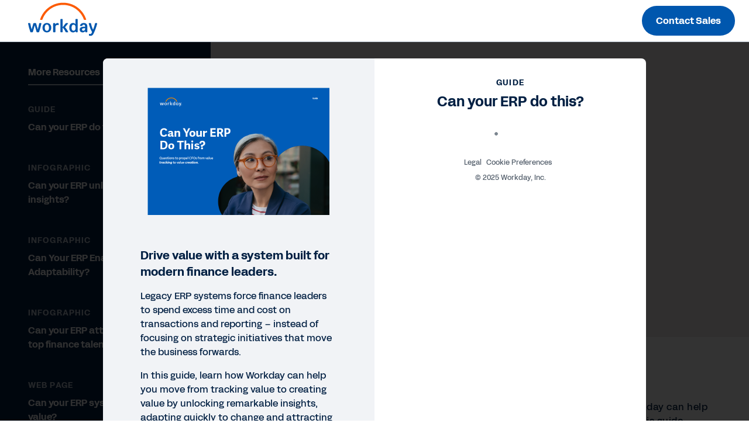

--- FILE ---
content_type: application/javascript; charset=utf-8
request_url: https://info.workday.com/index.php/form/getForm?munchkinId=078-WHZ-188&form=17367&url=https%3A%2F%2Fforms.workday.com%2Fen-gb%2Fother%2Fcan-your-erp-do-this-value-guide%2Fform.html&callback=jQuery37105962016988870691_1762238787735&_=1762238787736
body_size: 6884
content:
jQuery37105962016988870691_1762238787735({"Id":17367,"Vid":17367,"Status":"approved","Name":"en-gb Asset","Description":"6\/13\/25 - Moved email to first field for zoominfo formcomplete","Layout":"left","GutterWidth":5,"OffsetWidth":5,"HasTwoButtons":true,"SubmitLabel":"Submit","ResetLabel":"Clear","ButtonLocation":"110","LabelWidth":100,"FieldWidth":150,"ToolTipType":"none","FontFamily":"inherit","FontSize":"13px","FontColor":"#333","FontUrl":null,"LineMargin":5,"ProcessorVersion":2,"CreatedByUserid":null,"ProcessOptions":{"language":"English (uk)","locale":"en_GB","profiling":{"isEnabled":false,"numberOfProfilingFields":3,"alwaysShowFields":[]},"socialSignOn":{"isEnabled":false,"enabledNetworks":[],"cfId":null,"codeSnippet":null},"knownLead":{"type":"form","template":""}},"EnableDeferredMode":0,"EnableCaptcha":0,"EnableGlobalFormValidationRule":1,"ButtonType":null,"ButtonImageUrl":null,"ButtonText":null,"ButtonSubmissionText":"Please Wait","ButtonStyle":{"id":14,"className":"mktoNative","css":"","buttonColor":null},"ThemeStyle":{"id":3,"displayOrder":7,"name":"Plain","backgroundColor":"#FFF","layout":"left","fontFamily":"inherit","fontSize":"13px","fontColor":"#333","offsetWidth":5,"gutterWidth":5,"labelWidth":100,"fieldWidth":150,"lineMargin":5,"useBackgroundColorOnPreview":false,"css":".mktoForm fieldset.mkt3-formEditorFieldContainer{border: solid 1px gray;}.mktoForm fieldset.mkt3-formEditorFieldContainer legend{padding:0 1em;}","href":"css\/forms2-theme-plain.css","buttonStyleId":14},"ThemeStyleOverride":"\/* Add your custom CSS below *\/\n","LiveStreamSettings":null,"rows":[[{"Id":768356,"Name":"Email","IsRequired":true,"Datatype":"email","Maxlength":255,"InputLabel":"Business email","InputInitialValue":"","InputSourceChannel":"constant","InputSourceSelector":"constant","VisibleRows":0,"ValidationMessage":"Must be valid email. \u003Cspan class='mktoErrorDetail'\u003Eexample@yourdomain.com\u003C\/span\u003E","VisibilityRule":{"defaultVisibility":"hide","rules":[{"subjectField":"formStep","fieldLabel":"Form Step","operator":"equal","values":["step1_default"],"altLabel":"Business email"},{"subjectField":"formStep","fieldLabel":"Form Step","operator":"equal","values":["stepx"],"altLabel":"Business email"}]},"DisablePrefill":true}],[{"Id":768394,"Name":"HtmlText_2025-08-15T18:59:08.520Z","Datatype":"htmltext","InputInitialValue":"","LabelWidth":255,"ProfilingFieldNumber":0,"Htmltext":"\u003Cdiv id=\"digitalIDPrompt\"\u003EIt looks like you already have a Workday Digital ID account. Would you like to \u003Ca href=\"#\" target=\"_blank\"\u003Esign in\u003C\/a\u003E for quicker access?\u003C\/div\u003E","VisibilityRule":{"defaultVisibility":"hide","rules":[{"subjectField":"formStep","fieldLabel":"Form Step","operator":"equal","values":["step1_default"],"altLabel":null}]},"IsLabelToLeft":true}],[{"Id":768354,"Name":"FirstName","IsRequired":true,"Datatype":"string","Maxlength":100,"InputLabel":"First name","InputInitialValue":"","InputSourceChannel":"constant","InputSourceSelector":"constant","VisibleRows":0,"ValidationMessage":"This field is required.","VisibilityRule":{"defaultVisibility":"hide","rules":[{"subjectField":"formStep","fieldLabel":"Form Step","operator":"equal","values":["step1_default"],"altLabel":"First name"},{"subjectField":"formStep","fieldLabel":"Form Step","operator":"equal","values":["stepx"],"altLabel":"First name"}]},"DisablePrefill":true}],[{"Id":768355,"Name":"LastName","IsRequired":true,"Datatype":"string","Maxlength":100,"InputLabel":"Last name","InputInitialValue":"","InputSourceChannel":"constant","InputSourceSelector":"constant","VisibleRows":0,"ValidationMessage":"This field is required.","VisibilityRule":{"defaultVisibility":"hide","rules":[{"subjectField":"formStep","fieldLabel":"Form Step","operator":"equal","values":["step1_default"],"altLabel":"Last name"},{"subjectField":"formStep","fieldLabel":"Form Step","operator":"equal","values":["stepx"],"altLabel":"Last name"}]},"DisablePrefill":true}],[{"Id":768382,"Name":"formCountry","IsRequired":true,"Datatype":"picklist","Maxlength":255,"PicklistValues":[{"label":"-- Select country\/territory --","value":"","selected":true,"isDefault":true},{"label":"Afghanistan","value":"AF"},{"label":"Aland Islands","value":"AX"},{"label":"Albania","value":"AL"},{"label":"Algeria","value":"DZ"},{"label":"Andorra","value":"AD"},{"label":"Angola","value":"AO"},{"label":"Anguilla","value":"AI"},{"label":"Antarctica","value":"AQ"},{"label":"Antigua and Barbuda","value":"AG"},{"label":"Argentina","value":"AR"},{"label":"Armenia","value":"AM"},{"label":"Aruba","value":"AW"},{"label":"Australia","value":"AU"},{"label":"Austria","value":"AT"},{"label":"Azerbaijan","value":"AZ"},{"label":"Bahamas","value":"BS"},{"label":"Bahrain","value":"BH"},{"label":"Bangladesh","value":"BD"},{"label":"Barbados","value":"BB"},{"label":"Belarus","value":"BY"},{"label":"Belgium","value":"BE"},{"label":"Belize","value":"BZ"},{"label":"Benin","value":"BJ"},{"label":"Bermuda","value":"BM"},{"label":"Bhutan","value":"BT"},{"label":"Bolivarian Republic of Venezuela","value":"VE"},{"label":"Bonaire, Sint Eustatius and Saba","value":"BQ"},{"label":"Bosnia and Herzegovina","value":"BA"},{"label":"Botswana","value":"BW"},{"label":"Bouvet Island","value":"BV"},{"label":"Brazil","value":"BR"},{"label":"British Indian Ocean Territory","value":"IO"},{"label":"British Virgin Islands","value":"VG"},{"label":"Brunei Darussalam","value":"BN"},{"label":"Bulgaria","value":"BG"},{"label":"Burkina Faso","value":"BF"},{"label":"Burundi","value":"BI"},{"label":"Cambodia","value":"KH"},{"label":"Cameroon","value":"CM"},{"label":"Canada","value":"CA"},{"label":"Cape Verde","value":"CV"},{"label":"Cayman Islands","value":"KY"},{"label":"Central African Republic","value":"CF"},{"label":"Chad","value":"TD"},{"label":"Chile","value":"CL"},{"label":"China","value":"CN"},{"label":"Christmas Island","value":"CX"},{"label":"Cocos (Keeling) Islands","value":"CC"},{"label":"Colombia","value":"CO"},{"label":"Comoros","value":"KM"},{"label":"Congo, the Democratic Republic of the","value":"CD"},{"label":"Congo","value":"CG"},{"label":"Cook Islands","value":"CK"},{"label":"Costa Rica","value":"CR"},{"label":"Cote d\u2019Ivoire","value":"CI"},{"label":"Croatia","value":"HR"},{"label":"Cuba","value":"CU"},{"label":"Cura\u00e7ao","value":"CW"},{"label":"Cyprus","value":"CY"},{"label":"Czech Republic","value":"CZ"},{"label":"Democratic People's Republic of Korea","value":"KP"},{"label":"Denmark","value":"DK"},{"label":"Djibouti","value":"DJ"},{"label":"Dominica","value":"DM"},{"label":"Dominican Republic","value":"DO"},{"label":"Ecuador","value":"EC"},{"label":"Egypt","value":"EG"},{"label":"El Salvador","value":"SV"},{"label":"Equatorial Guinea","value":"GQ"},{"label":"Eritrea","value":"ER"},{"label":"Estonia","value":"EE"},{"label":"Ethiopia","value":"ET"},{"label":"Falkland Islands (Malvinas)","value":"FK"},{"label":"Faroe Islands","value":"FO"},{"label":"Fiji","value":"FJ"},{"label":"Finland","value":"FI"},{"label":"France","value":"FR"},{"label":"French Guiana","value":"GF"},{"label":"French Polynesia","value":"PF"},{"label":"French Southern Territories","value":"TF"},{"label":"Gabon","value":"GA"},{"label":"Gambia","value":"GM"},{"label":"Georgia","value":"GE"},{"label":"Germany","value":"DE"},{"label":"Ghana","value":"GH"},{"label":"Gibraltar","value":"GI"},{"label":"Greece","value":"GR"},{"label":"Greenland","value":"GL"},{"label":"Grenada","value":"GD"},{"label":"Guadeloupe","value":"GP"},{"label":"Guatemala","value":"GT"},{"label":"Guernsey","value":"GG"},{"label":"Guinea-Bissau","value":"GW"},{"label":"Guinea","value":"GN"},{"label":"Guyana","value":"GY"},{"label":"Haiti","value":"HT"},{"label":"Heard Island and McDonald Islands","value":"HM"},{"label":"Holy See (Vatican City State)","value":"VA"},{"label":"Honduras","value":"HN"},{"label":"Hong Kong","value":"HK"},{"label":"Hungary","value":"HU"},{"label":"Iceland","value":"IS"},{"label":"India","value":"IN"},{"label":"Indonesia","value":"ID"},{"label":"Iraq","value":"IQ"},{"label":"Ireland","value":"IE"},{"label":"Islamic Republic of Iran","value":"IR"},{"label":"Isle of Man","value":"IM"},{"label":"Israel","value":"IL"},{"label":"Italy","value":"IT"},{"label":"Jamaica","value":"JM"},{"label":"Japan","value":"JP"},{"label":"Jersey","value":"JE"},{"label":"Jordan","value":"JO"},{"label":"Kazakhstan","value":"KZ"},{"label":"Kenya","value":"KE"},{"label":"Kiribati","value":"KI"},{"label":"Kuwait","value":"KW"},{"label":"Kyrgyzstan","value":"KG"},{"label":"Lao People\u2019s Democratic Republic","value":"LA"},{"label":"Latvia","value":"LV"},{"label":"Lebanon","value":"LB"},{"label":"Lesotho","value":"LS"},{"label":"Liberia","value":"LR"},{"label":"Libyan Arab Jamahiriya","value":"LY"},{"label":"Liechtenstein","value":"LI"},{"label":"Lithuania","value":"LT"},{"label":"Luxembourg","value":"LU"},{"label":"Macao","value":"MO"},{"label":"Macedonia","value":"MK"},{"label":"Madagascar","value":"MG"},{"label":"Malawi","value":"MW"},{"label":"Malaysia","value":"MY"},{"label":"Maldives","value":"MV"},{"label":"Mali","value":"ML"},{"label":"Malta","value":"MT"},{"label":"Martinique","value":"MQ"},{"label":"Mauritania","value":"MR"},{"label":"Mauritius","value":"MU"},{"label":"Mayotte","value":"YT"},{"label":"Mexico","value":"MX"},{"label":"Moldova, Republic of","value":"MD"},{"label":"Monaco","value":"MC"},{"label":"Mongolia","value":"MN"},{"label":"Montenegro","value":"ME"},{"label":"Montserrat","value":"MS"},{"label":"Morocco","value":"MA"},{"label":"Mozambique","value":"MZ"},{"label":"Myanmar","value":"MM"},{"label":"Namibia","value":"NA"},{"label":"Nauru","value":"NR"},{"label":"Nepal","value":"NP"},{"label":"Netherlands","value":"NL"},{"label":"New Caledonia","value":"NC"},{"label":"New Zealand","value":"NZ"},{"label":"Nicaragua","value":"NI"},{"label":"Niger","value":"NE"},{"label":"Nigeria","value":"NG"},{"label":"Niue","value":"NU"},{"label":"Norfolk Island","value":"NF"},{"label":"Norway","value":"NO"},{"label":"Oman","value":"OM"},{"label":"Pakistan","value":"PK"},{"label":"Panama","value":"PA"},{"label":"Papua New Guinea","value":"PG"},{"label":"Paraguay","value":"PY"},{"label":"Peru","value":"PE"},{"label":"Philippines","value":"PH"},{"label":"Pitcairn","value":"PN"},{"label":"Plurinational State of Bolivia","value":"BO"},{"label":"Poland","value":"PL"},{"label":"Portugal","value":"PT"},{"label":"Qatar","value":"QA"},{"label":"Republic of Korea","value":"KR"},{"label":"Reunion","value":"RE"},{"label":"Romania","value":"RO"},{"label":"Russian Federation","value":"RU"},{"label":"Rwanda","value":"RW"},{"label":"Saint Barth\u00e9lemy","value":"BL"},{"label":"Saint Helena, Ascension and Tristan da Cunha","value":"SH"},{"label":"Saint Kitts and Nevis","value":"KN"},{"label":"Saint Lucia","value":"LC"},{"label":"Saint Martin (French part)","value":"MF"},{"label":"Saint Pierre and Miquelon","value":"PM"},{"label":"Saint Vincent and the Grenadines","value":"VC"},{"label":"Samoa","value":"WS"},{"label":"San Marino","value":"SM"},{"label":"Sao Tome and Principe","value":"ST"},{"label":"Saudi Arabia","value":"SA"},{"label":"Senegal","value":"SN"},{"label":"Serbia","value":"RS"},{"label":"Seychelles","value":"SC"},{"label":"Sierra Leone","value":"SL"},{"label":"Singapore","value":"SG"},{"label":"Sint Maarten (Dutch part)","value":"SX"},{"label":"Slovakia","value":"SK"},{"label":"Slovenia","value":"SI"},{"label":"Solomon Islands","value":"SB"},{"label":"Somalia","value":"SO"},{"label":"South Africa","value":"ZA"},{"label":"South Georgia and the South Sandwich Islands","value":"GS"},{"label":"South Sudan","value":"SS"},{"label":"Spain","value":"ES"},{"label":"Sri Lanka","value":"LK"},{"label":"State of Palestine","value":"PS"},{"label":"Sudan","value":"SD"},{"label":"Suriname","value":"SR"},{"label":"Svalbard and Jan Mayen","value":"SJ"},{"label":"Swaziland","value":"SZ"},{"label":"Sweden","value":"SE"},{"label":"Switzerland","value":"CH"},{"label":"Syrian Arab Republic","value":"SY"},{"label":"Taiwan","value":"TW"},{"label":"Tajikistan","value":"TJ"},{"label":"Tanzania, United Republic of","value":"TZ"},{"label":"Thailand","value":"TH"},{"label":"Timor-Leste","value":"TL"},{"label":"Togo","value":"TG"},{"label":"Tokelau","value":"TK"},{"label":"Tonga","value":"TO"},{"label":"Trinidad and Tobago","value":"TT"},{"label":"Tunisia","value":"TN"},{"label":"Turkey","value":"TR"},{"label":"Turkmenistan","value":"TM"},{"label":"Turks and Caicos Islands","value":"TC"},{"label":"Tuvalu","value":"TV"},{"label":"Uganda","value":"UG"},{"label":"Ukraine","value":"UA"},{"label":"United Arab Emirates","value":"AE"},{"label":"United Kingdom","value":"GB"},{"label":"United States","value":"US"},{"label":"Uruguay","value":"UY"},{"label":"Uzbekistan","value":"UZ"},{"label":"Vanuatu","value":"VU"},{"label":"Viet Nam","value":"VN"},{"label":"Wallis and Futuna","value":"WF"},{"label":"Western Sahara","value":"EH"},{"label":"Yemen","value":"YE"},{"label":"Zambia","value":"ZM"},{"label":"Zimbabwe","value":"ZW"}],"DefaultValue":[""],"InputLabel":"Country\/Territory","InputInitialValue":"","InputSourceChannel":"constant","VisibleRows":4,"ProfilingFieldNumber":0,"ValidationMessage":"This field is required.","VisibilityRule":{"defaultVisibility":"hide","rules":[{"subjectField":"formStep","fieldLabel":"Form Step","operator":"startsWith","values":["step1"],"altLabel":"Country\/Territory","picklistFilterValues":[{"label":"-- Select country\/territory --","value":""},{"label":"Afghanistan","value":"AF"},{"label":"Aland Islands","value":"AX"},{"label":"Albania","value":"AL"},{"label":"Algeria","value":"DZ"},{"label":"Andorra","value":"AD"},{"label":"Angola","value":"AO"},{"label":"Anguilla","value":"AI"},{"label":"Antarctica","value":"AQ"},{"label":"Antigua and Barbuda","value":"AG"},{"label":"Argentina","value":"AR"},{"label":"Armenia","value":"AM"},{"label":"Aruba","value":"AW"},{"label":"Australia","value":"AU"},{"label":"Austria","value":"AT"},{"label":"Azerbaijan","value":"AZ"},{"label":"Bahamas","value":"BS"},{"label":"Bahrain","value":"BH"},{"label":"Bangladesh","value":"BD"},{"label":"Barbados","value":"BB"},{"label":"Belarus","value":"BY"},{"label":"Belgium","value":"BE"},{"label":"Belize","value":"BZ"},{"label":"Benin","value":"BJ"},{"label":"Bermuda","value":"BM"},{"label":"Bhutan","value":"BT"},{"label":"Bolivarian Republic of Venezuela","value":"VE"},{"label":"Bonaire, Sint Eustatius and Saba","value":"BQ"},{"label":"Bosnia and Herzegovina","value":"BA"},{"label":"Botswana","value":"BW"},{"label":"Bouvet Island","value":"BV"},{"label":"Brazil","value":"BR"},{"label":"British Indian Ocean Territory","value":"IO"},{"label":"British Virgin Islands","value":"VG"},{"label":"Brunei Darussalam","value":"BN"},{"label":"Bulgaria","value":"BG"},{"label":"Burkina Faso","value":"BF"},{"label":"Burundi","value":"BI"},{"label":"Cambodia","value":"KH"},{"label":"Cameroon","value":"CM"},{"label":"Canada","value":"CA"},{"label":"Cape Verde","value":"CV"},{"label":"Cayman Islands","value":"KY"},{"label":"Central African Republic","value":"CF"},{"label":"Chad","value":"TD"},{"label":"Chile","value":"CL"},{"label":"China","value":"CN"},{"label":"Christmas Island","value":"CX"},{"label":"Cocos (Keeling) Islands","value":"CC"},{"label":"Colombia","value":"CO"},{"label":"Comoros","value":"KM"},{"label":"Congo, the Democratic Republic of the","value":"CD"},{"label":"Congo","value":"CG"},{"label":"Cook Islands","value":"CK"},{"label":"Costa Rica","value":"CR"},{"label":"Cote d\u2019Ivoire","value":"CI"},{"label":"Croatia","value":"HR"},{"label":"Cuba","value":"CU"},{"label":"Cura\u00e7ao","value":"CW"},{"label":"Cyprus","value":"CY"},{"label":"Czech Republic","value":"CZ"},{"label":"Democratic People's Republic of Korea","value":"KP"},{"label":"Denmark","value":"DK"},{"label":"Djibouti","value":"DJ"},{"label":"Dominica","value":"DM"},{"label":"Dominican Republic","value":"DO"},{"label":"Ecuador","value":"EC"},{"label":"Egypt","value":"EG"},{"label":"El Salvador","value":"SV"},{"label":"Equatorial Guinea","value":"GQ"},{"label":"Eritrea","value":"ER"},{"label":"Estonia","value":"EE"},{"label":"Ethiopia","value":"ET"},{"label":"Falkland Islands (Malvinas)","value":"FK"},{"label":"Faroe Islands","value":"FO"},{"label":"Fiji","value":"FJ"},{"label":"Finland","value":"FI"},{"label":"France","value":"FR"},{"label":"French Guiana","value":"GF"},{"label":"French Polynesia","value":"PF"},{"label":"French Southern Territories","value":"TF"},{"label":"Gabon","value":"GA"},{"label":"Gambia","value":"GM"},{"label":"Georgia","value":"GE"},{"label":"Germany","value":"DE"},{"label":"Ghana","value":"GH"},{"label":"Gibraltar","value":"GI"},{"label":"Greece","value":"GR"},{"label":"Greenland","value":"GL"},{"label":"Grenada","value":"GD"},{"label":"Guadeloupe","value":"GP"},{"label":"Guatemala","value":"GT"},{"label":"Guernsey","value":"GG"},{"label":"Guinea-Bissau","value":"GW"},{"label":"Guinea","value":"GN"},{"label":"Guyana","value":"GY"},{"label":"Haiti","value":"HT"},{"label":"Heard Island and McDonald Islands","value":"HM"},{"label":"Holy See (Vatican City State)","value":"VA"},{"label":"Honduras","value":"HN"},{"label":"Hong Kong","value":"HK"},{"label":"Hungary","value":"HU"},{"label":"Iceland","value":"IS"},{"label":"India","value":"IN"},{"label":"Indonesia","value":"ID"},{"label":"Iraq","value":"IQ"},{"label":"Ireland","value":"IE"},{"label":"Islamic Republic of Iran","value":"IR"},{"label":"Isle of Man","value":"IM"},{"label":"Israel","value":"IL"},{"label":"Italy","value":"IT"},{"label":"Jamaica","value":"JM"},{"label":"Japan","value":"JP"},{"label":"Jersey","value":"JE"},{"label":"Jordan","value":"JO"},{"label":"Kazakhstan","value":"KZ"},{"label":"Kenya","value":"KE"},{"label":"Kiribati","value":"KI"},{"label":"Kuwait","value":"KW"},{"label":"Kyrgyzstan","value":"KG"},{"label":"Lao People\u2019s Democratic Republic","value":"LA"},{"label":"Latvia","value":"LV"},{"label":"Lebanon","value":"LB"},{"label":"Lesotho","value":"LS"},{"label":"Liberia","value":"LR"},{"label":"Libyan Arab Jamahiriya","value":"LY"},{"label":"Liechtenstein","value":"LI"},{"label":"Lithuania","value":"LT"},{"label":"Luxembourg","value":"LU"},{"label":"Macao","value":"MO"},{"label":"Macedonia","value":"MK"},{"label":"Madagascar","value":"MG"},{"label":"Malawi","value":"MW"},{"label":"Malaysia","value":"MY"},{"label":"Maldives","value":"MV"},{"label":"Mali","value":"ML"},{"label":"Malta","value":"MT"},{"label":"Martinique","value":"MQ"},{"label":"Mauritania","value":"MR"},{"label":"Mauritius","value":"MU"},{"label":"Mayotte","value":"YT"},{"label":"Mexico","value":"MX"},{"label":"Moldova, Republic of","value":"MD"},{"label":"Monaco","value":"MC"},{"label":"Mongolia","value":"MN"},{"label":"Montenegro","value":"ME"},{"label":"Montserrat","value":"MS"},{"label":"Morocco","value":"MA"},{"label":"Mozambique","value":"MZ"},{"label":"Myanmar","value":"MM"},{"label":"Namibia","value":"NA"},{"label":"Nauru","value":"NR"},{"label":"Nepal","value":"NP"},{"label":"Netherlands","value":"NL"},{"label":"New Caledonia","value":"NC"},{"label":"New Zealand","value":"NZ"},{"label":"Nicaragua","value":"NI"},{"label":"Niger","value":"NE"},{"label":"Nigeria","value":"NG"},{"label":"Niue","value":"NU"},{"label":"Norfolk Island","value":"NF"},{"label":"Norway","value":"NO"},{"label":"Oman","value":"OM"},{"label":"Pakistan","value":"PK"},{"label":"Panama","value":"PA"},{"label":"Papua New Guinea","value":"PG"},{"label":"Paraguay","value":"PY"},{"label":"Peru","value":"PE"},{"label":"Philippines","value":"PH"},{"label":"Pitcairn","value":"PN"},{"label":"Plurinational State of Bolivia","value":"BO"},{"label":"Poland","value":"PL"},{"label":"Portugal","value":"PT"},{"label":"Qatar","value":"QA"},{"label":"Republic of Korea","value":"KR"},{"label":"Reunion","value":"RE"},{"label":"Romania","value":"RO"},{"label":"Russian Federation","value":"RU"},{"label":"Rwanda","value":"RW"},{"label":"Saint Barth\u00e9lemy","value":"BL"},{"label":"Saint Helena, Ascension and Tristan da Cunha","value":"SH"},{"label":"Saint Kitts and Nevis","value":"KN"},{"label":"Saint Lucia","value":"LC"},{"label":"Saint Martin (French part)","value":"MF"},{"label":"Saint Pierre and Miquelon","value":"PM"},{"label":"Saint Vincent and the Grenadines","value":"VC"},{"label":"Samoa","value":"WS"},{"label":"San Marino","value":"SM"},{"label":"Sao Tome and Principe","value":"ST"},{"label":"Saudi Arabia","value":"SA"},{"label":"Senegal","value":"SN"},{"label":"Serbia","value":"RS"},{"label":"Seychelles","value":"SC"},{"label":"Sierra Leone","value":"SL"},{"label":"Singapore","value":"SG"},{"label":"Sint Maarten (Dutch part)","value":"SX"},{"label":"Slovakia","value":"SK"},{"label":"Slovenia","value":"SI"},{"label":"Solomon Islands","value":"SB"},{"label":"Somalia","value":"SO"},{"label":"South Africa","value":"ZA"},{"label":"South Georgia and the South Sandwich Islands","value":"GS"},{"label":"South Sudan","value":"SS"},{"label":"Spain","value":"ES"},{"label":"Sri Lanka","value":"LK"},{"label":"State of Palestine","value":"PS"},{"label":"Sudan","value":"SD"},{"label":"Suriname","value":"SR"},{"label":"Svalbard and Jan Mayen","value":"SJ"},{"label":"Swaziland","value":"SZ"},{"label":"Sweden","value":"SE"},{"label":"Switzerland","value":"CH"},{"label":"Syrian Arab Republic","value":"SY"},{"label":"Taiwan","value":"TW"},{"label":"Tajikistan","value":"TJ"},{"label":"Tanzania, United Republic of","value":"TZ"},{"label":"Thailand","value":"TH"},{"label":"Timor-Leste","value":"TL"},{"label":"Togo","value":"TG"},{"label":"Tokelau","value":"TK"},{"label":"Tonga","value":"TO"},{"label":"Trinidad and Tobago","value":"TT"},{"label":"Tunisia","value":"TN"},{"label":"Turkey","value":"TR"},{"label":"Turkmenistan","value":"TM"},{"label":"Turks and Caicos Islands","value":"TC"},{"label":"Tuvalu","value":"TV"},{"label":"Uganda","value":"UG"},{"label":"Ukraine","value":"UA"},{"label":"United Arab Emirates","value":"AE"},{"label":"United Kingdom","value":"GB"},{"label":"United States","value":"US"},{"label":"Uruguay","value":"UY"},{"label":"Uzbekistan","value":"UZ"},{"label":"Vanuatu","value":"VU"},{"label":"Viet Nam","value":"VN"},{"label":"Wallis and Futuna","value":"WF"},{"label":"Western Sahara","value":"EH"},{"label":"Yemen","value":"YE"},{"label":"Zambia","value":"ZM"},{"label":"Zimbabwe","value":"ZW"}]},{"subjectField":"formStep","fieldLabel":"Form Step","operator":"startsWith","values":["step2"],"altLabel":"Country\/Territory","picklistFilterValues":[{"label":"-- Select country\/territory --","value":""},{"label":"Afghanistan","value":"AF"},{"label":"Aland Islands","value":"AX"},{"label":"Albania","value":"AL"},{"label":"Algeria","value":"DZ"},{"label":"Andorra","value":"AD"},{"label":"Angola","value":"AO"},{"label":"Anguilla","value":"AI"},{"label":"Antarctica","value":"AQ"},{"label":"Antigua and Barbuda","value":"AG"},{"label":"Argentina","value":"AR"},{"label":"Armenia","value":"AM"},{"label":"Aruba","value":"AW"},{"label":"Australia","value":"AU"},{"label":"Austria","value":"AT"},{"label":"Azerbaijan","value":"AZ"},{"label":"Bahamas","value":"BS"},{"label":"Bahrain","value":"BH"},{"label":"Bangladesh","value":"BD"},{"label":"Barbados","value":"BB"},{"label":"Belarus","value":"BY"},{"label":"Belgium","value":"BE"},{"label":"Belize","value":"BZ"},{"label":"Benin","value":"BJ"},{"label":"Bermuda","value":"BM"},{"label":"Bhutan","value":"BT"},{"label":"Bolivarian Republic of Venezuela","value":"VE"},{"label":"Bonaire, Sint Eustatius and Saba","value":"BQ"},{"label":"Bosnia and Herzegovina","value":"BA"},{"label":"Botswana","value":"BW"},{"label":"Bouvet Island","value":"BV"},{"label":"Brazil","value":"BR"},{"label":"British Indian Ocean Territory","value":"IO"},{"label":"British Virgin Islands","value":"VG"},{"label":"Brunei Darussalam","value":"BN"},{"label":"Bulgaria","value":"BG"},{"label":"Burkina Faso","value":"BF"},{"label":"Burundi","value":"BI"},{"label":"Cambodia","value":"KH"},{"label":"Cameroon","value":"CM"},{"label":"Canada","value":"CA"},{"label":"Cape Verde","value":"CV"},{"label":"Cayman Islands","value":"KY"},{"label":"Central African Republic","value":"CF"},{"label":"Chad","value":"TD"},{"label":"Chile","value":"CL"},{"label":"China","value":"CN"},{"label":"Christmas Island","value":"CX"},{"label":"Cocos (Keeling) Islands","value":"CC"},{"label":"Colombia","value":"CO"},{"label":"Comoros","value":"KM"},{"label":"Congo, the Democratic Republic of the","value":"CD"},{"label":"Congo","value":"CG"},{"label":"Cook Islands","value":"CK"},{"label":"Costa Rica","value":"CR"},{"label":"Cote d\u2019Ivoire","value":"CI"},{"label":"Croatia","value":"HR"},{"label":"Cuba","value":"CU"},{"label":"Cura\u00e7ao","value":"CW"},{"label":"Cyprus","value":"CY"},{"label":"Czech Republic","value":"CZ"},{"label":"Democratic People's Republic of Korea","value":"KP"},{"label":"Denmark","value":"DK"},{"label":"Djibouti","value":"DJ"},{"label":"Dominica","value":"DM"},{"label":"Dominican Republic","value":"DO"},{"label":"Ecuador","value":"EC"},{"label":"Egypt","value":"EG"},{"label":"El Salvador","value":"SV"},{"label":"Equatorial Guinea","value":"GQ"},{"label":"Eritrea","value":"ER"},{"label":"Estonia","value":"EE"},{"label":"Ethiopia","value":"ET"},{"label":"Falkland Islands (Malvinas)","value":"FK"},{"label":"Faroe Islands","value":"FO"},{"label":"Fiji","value":"FJ"},{"label":"Finland","value":"FI"},{"label":"France","value":"FR"},{"label":"French Guiana","value":"GF"},{"label":"French Polynesia","value":"PF"},{"label":"French Southern Territories","value":"TF"},{"label":"Gabon","value":"GA"},{"label":"Gambia","value":"GM"},{"label":"Georgia","value":"GE"},{"label":"Germany","value":"DE"},{"label":"Ghana","value":"GH"},{"label":"Gibraltar","value":"GI"},{"label":"Greece","value":"GR"},{"label":"Greenland","value":"GL"},{"label":"Grenada","value":"GD"},{"label":"Guadeloupe","value":"GP"},{"label":"Guatemala","value":"GT"},{"label":"Guernsey","value":"GG"},{"label":"Guinea-Bissau","value":"GW"},{"label":"Guinea","value":"GN"},{"label":"Guyana","value":"GY"},{"label":"Haiti","value":"HT"},{"label":"Heard Island and McDonald Islands","value":"HM"},{"label":"Holy See (Vatican City State)","value":"VA"},{"label":"Honduras","value":"HN"},{"label":"Hong Kong","value":"HK"},{"label":"Hungary","value":"HU"},{"label":"Iceland","value":"IS"},{"label":"India","value":"IN"},{"label":"Indonesia","value":"ID"},{"label":"Iraq","value":"IQ"},{"label":"Ireland","value":"IE"},{"label":"Islamic Republic of Iran","value":"IR"},{"label":"Isle of Man","value":"IM"},{"label":"Israel","value":"IL"},{"label":"Italy","value":"IT"},{"label":"Jamaica","value":"JM"},{"label":"Japan","value":"JP"},{"label":"Jersey","value":"JE"},{"label":"Jordan","value":"JO"},{"label":"Kazakhstan","value":"KZ"},{"label":"Kenya","value":"KE"},{"label":"Kiribati","value":"KI"},{"label":"Kuwait","value":"KW"},{"label":"Kyrgyzstan","value":"KG"},{"label":"Lao People\u2019s Democratic Republic","value":"LA"},{"label":"Latvia","value":"LV"},{"label":"Lebanon","value":"LB"},{"label":"Lesotho","value":"LS"},{"label":"Liberia","value":"LR"},{"label":"Libyan Arab Jamahiriya","value":"LY"},{"label":"Liechtenstein","value":"LI"},{"label":"Lithuania","value":"LT"},{"label":"Luxembourg","value":"LU"},{"label":"Macao","value":"MO"},{"label":"Macedonia","value":"MK"},{"label":"Madagascar","value":"MG"},{"label":"Malawi","value":"MW"},{"label":"Malaysia","value":"MY"},{"label":"Maldives","value":"MV"},{"label":"Mali","value":"ML"},{"label":"Malta","value":"MT"},{"label":"Martinique","value":"MQ"},{"label":"Mauritania","value":"MR"},{"label":"Mauritius","value":"MU"},{"label":"Mayotte","value":"YT"},{"label":"Mexico","value":"MX"},{"label":"Moldova, Republic of","value":"MD"},{"label":"Monaco","value":"MC"},{"label":"Mongolia","value":"MN"},{"label":"Montenegro","value":"ME"},{"label":"Montserrat","value":"MS"},{"label":"Morocco","value":"MA"},{"label":"Mozambique","value":"MZ"},{"label":"Myanmar","value":"MM"},{"label":"Namibia","value":"NA"},{"label":"Nauru","value":"NR"},{"label":"Nepal","value":"NP"},{"label":"Netherlands","value":"NL"},{"label":"New Caledonia","value":"NC"},{"label":"New Zealand","value":"NZ"},{"label":"Nicaragua","value":"NI"},{"label":"Niger","value":"NE"},{"label":"Nigeria","value":"NG"},{"label":"Niue","value":"NU"},{"label":"Norfolk Island","value":"NF"},{"label":"Norway","value":"NO"},{"label":"Oman","value":"OM"},{"label":"Pakistan","value":"PK"},{"label":"Panama","value":"PA"},{"label":"Papua New Guinea","value":"PG"},{"label":"Paraguay","value":"PY"},{"label":"Peru","value":"PE"},{"label":"Philippines","value":"PH"},{"label":"Pitcairn","value":"PN"},{"label":"Plurinational State of Bolivia","value":"BO"},{"label":"Poland","value":"PL"},{"label":"Portugal","value":"PT"},{"label":"Qatar","value":"QA"},{"label":"Republic of Korea","value":"KR"},{"label":"Reunion","value":"RE"},{"label":"Romania","value":"RO"},{"label":"Russian Federation","value":"RU"},{"label":"Rwanda","value":"RW"},{"label":"Saint Barth\u00e9lemy","value":"BL"},{"label":"Saint Helena, Ascension and Tristan da Cunha","value":"SH"},{"label":"Saint Kitts and Nevis","value":"KN"},{"label":"Saint Lucia","value":"LC"},{"label":"Saint Martin (French part)","value":"MF"},{"label":"Saint Pierre and Miquelon","value":"PM"},{"label":"Saint Vincent and the Grenadines","value":"VC"},{"label":"Samoa","value":"WS"},{"label":"San Marino","value":"SM"},{"label":"Sao Tome and Principe","value":"ST"},{"label":"Saudi Arabia","value":"SA"},{"label":"Senegal","value":"SN"},{"label":"Serbia","value":"RS"},{"label":"Seychelles","value":"SC"},{"label":"Sierra Leone","value":"SL"},{"label":"Singapore","value":"SG"},{"label":"Sint Maarten (Dutch part)","value":"SX"},{"label":"Slovakia","value":"SK"},{"label":"Slovenia","value":"SI"},{"label":"Solomon Islands","value":"SB"},{"label":"Somalia","value":"SO"},{"label":"South Africa","value":"ZA"},{"label":"South Georgia and the South Sandwich Islands","value":"GS"},{"label":"South Sudan","value":"SS"},{"label":"Spain","value":"ES"},{"label":"Sri Lanka","value":"LK"},{"label":"State of Palestine","value":"PS"},{"label":"Sudan","value":"SD"},{"label":"Suriname","value":"SR"},{"label":"Svalbard and Jan Mayen","value":"SJ"},{"label":"Swaziland","value":"SZ"},{"label":"Sweden","value":"SE"},{"label":"Switzerland","value":"CH"},{"label":"Syrian Arab Republic","value":"SY"},{"label":"Taiwan","value":"TW"},{"label":"Tajikistan","value":"TJ"},{"label":"Tanzania, United Republic of","value":"TZ"},{"label":"Thailand","value":"TH"},{"label":"Timor-Leste","value":"TL"},{"label":"Togo","value":"TG"},{"label":"Tokelau","value":"TK"},{"label":"Tonga","value":"TO"},{"label":"Trinidad and Tobago","value":"TT"},{"label":"Tunisia","value":"TN"},{"label":"Turkey","value":"TR"},{"label":"Turkmenistan","value":"TM"},{"label":"Turks and Caicos Islands","value":"TC"},{"label":"Tuvalu","value":"TV"},{"label":"Uganda","value":"UG"},{"label":"Ukraine","value":"UA"},{"label":"United Arab Emirates","value":"AE"},{"label":"United Kingdom","value":"GB"},{"label":"United States","value":"US"},{"label":"Uruguay","value":"UY"},{"label":"Uzbekistan","value":"UZ"},{"label":"Vanuatu","value":"VU"},{"label":"Viet Nam","value":"VN"},{"label":"Wallis and Futuna","value":"WF"},{"label":"Western Sahara","value":"EH"},{"label":"Yemen","value":"YE"},{"label":"Zambia","value":"ZM"},{"label":"Zimbabwe","value":"ZW"}]},{"subjectField":"formStep","fieldLabel":"Form Step","operator":"equal","values":["stepx"],"altLabel":"Country\/Territory","picklistFilterValues":[{"label":"-- Select country\/territory --","value":""},{"label":"Afghanistan","value":"AF"},{"label":"Aland Islands","value":"AX"},{"label":"Albania","value":"AL"},{"label":"Algeria","value":"DZ"},{"label":"Andorra","value":"AD"},{"label":"Angola","value":"AO"},{"label":"Anguilla","value":"AI"},{"label":"Antarctica","value":"AQ"},{"label":"Antigua and Barbuda","value":"AG"},{"label":"Argentina","value":"AR"},{"label":"Armenia","value":"AM"},{"label":"Aruba","value":"AW"},{"label":"Australia","value":"AU"},{"label":"Austria","value":"AT"},{"label":"Azerbaijan","value":"AZ"},{"label":"Bahamas","value":"BS"},{"label":"Bahrain","value":"BH"},{"label":"Bangladesh","value":"BD"},{"label":"Barbados","value":"BB"},{"label":"Belarus","value":"BY"},{"label":"Belgium","value":"BE"},{"label":"Belize","value":"BZ"},{"label":"Benin","value":"BJ"},{"label":"Bermuda","value":"BM"},{"label":"Bhutan","value":"BT"},{"label":"Bolivarian Republic of Venezuela","value":"VE"},{"label":"Bonaire, Sint Eustatius and Saba","value":"BQ"},{"label":"Bosnia and Herzegovina","value":"BA"},{"label":"Botswana","value":"BW"},{"label":"Bouvet Island","value":"BV"},{"label":"Brazil","value":"BR"},{"label":"British Indian Ocean Territory","value":"IO"},{"label":"British Virgin Islands","value":"VG"},{"label":"Brunei Darussalam","value":"BN"},{"label":"Bulgaria","value":"BG"},{"label":"Burkina Faso","value":"BF"},{"label":"Burundi","value":"BI"},{"label":"Cambodia","value":"KH"},{"label":"Cameroon","value":"CM"},{"label":"Canada","value":"CA"},{"label":"Cape Verde","value":"CV"},{"label":"Cayman Islands","value":"KY"},{"label":"Central African Republic","value":"CF"},{"label":"Chad","value":"TD"},{"label":"Chile","value":"CL"},{"label":"China","value":"CN"},{"label":"Christmas Island","value":"CX"},{"label":"Cocos (Keeling) Islands","value":"CC"},{"label":"Colombia","value":"CO"},{"label":"Comoros","value":"KM"},{"label":"Congo, the Democratic Republic of the","value":"CD"},{"label":"Congo","value":"CG"},{"label":"Cook Islands","value":"CK"},{"label":"Costa Rica","value":"CR"},{"label":"Cote d\u2019Ivoire","value":"CI"},{"label":"Croatia","value":"HR"},{"label":"Cuba","value":"CU"},{"label":"Cura\u00e7ao","value":"CW"},{"label":"Cyprus","value":"CY"},{"label":"Czech Republic","value":"CZ"},{"label":"Democratic People's Republic of Korea","value":"KP"},{"label":"Denmark","value":"DK"},{"label":"Djibouti","value":"DJ"},{"label":"Dominica","value":"DM"},{"label":"Dominican Republic","value":"DO"},{"label":"Ecuador","value":"EC"},{"label":"Egypt","value":"EG"},{"label":"El Salvador","value":"SV"},{"label":"Equatorial Guinea","value":"GQ"},{"label":"Eritrea","value":"ER"},{"label":"Estonia","value":"EE"},{"label":"Ethiopia","value":"ET"},{"label":"Falkland Islands (Malvinas)","value":"FK"},{"label":"Faroe Islands","value":"FO"},{"label":"Fiji","value":"FJ"},{"label":"Finland","value":"FI"},{"label":"France","value":"FR"},{"label":"French Guiana","value":"GF"},{"label":"French Polynesia","value":"PF"},{"label":"French Southern Territories","value":"TF"},{"label":"Gabon","value":"GA"},{"label":"Gambia","value":"GM"},{"label":"Georgia","value":"GE"},{"label":"Germany","value":"DE"},{"label":"Ghana","value":"GH"},{"label":"Gibraltar","value":"GI"},{"label":"Greece","value":"GR"},{"label":"Greenland","value":"GL"},{"label":"Grenada","value":"GD"},{"label":"Guadeloupe","value":"GP"},{"label":"Guatemala","value":"GT"},{"label":"Guernsey","value":"GG"},{"label":"Guinea-Bissau","value":"GW"},{"label":"Guinea","value":"GN"},{"label":"Guyana","value":"GY"},{"label":"Haiti","value":"HT"},{"label":"Heard Island and McDonald Islands","value":"HM"},{"label":"Holy See (Vatican City State)","value":"VA"},{"label":"Honduras","value":"HN"},{"label":"Hong Kong","value":"HK"},{"label":"Hungary","value":"HU"},{"label":"Iceland","value":"IS"},{"label":"India","value":"IN"},{"label":"Indonesia","value":"ID"},{"label":"Iraq","value":"IQ"},{"label":"Ireland","value":"IE"},{"label":"Islamic Republic of Iran","value":"IR"},{"label":"Isle of Man","value":"IM"},{"label":"Israel","value":"IL"},{"label":"Italy","value":"IT"},{"label":"Jamaica","value":"JM"},{"label":"Japan","value":"JP"},{"label":"Jersey","value":"JE"},{"label":"Jordan","value":"JO"},{"label":"Kazakhstan","value":"KZ"},{"label":"Kenya","value":"KE"},{"label":"Kiribati","value":"KI"},{"label":"Kuwait","value":"KW"},{"label":"Kyrgyzstan","value":"KG"},{"label":"Lao People\u2019s Democratic Republic","value":"LA"},{"label":"Latvia","value":"LV"},{"label":"Lebanon","value":"LB"},{"label":"Lesotho","value":"LS"},{"label":"Liberia","value":"LR"},{"label":"Libyan Arab Jamahiriya","value":"LY"},{"label":"Liechtenstein","value":"LI"},{"label":"Lithuania","value":"LT"},{"label":"Luxembourg","value":"LU"},{"label":"Macao","value":"MO"},{"label":"Macedonia","value":"MK"},{"label":"Madagascar","value":"MG"},{"label":"Malawi","value":"MW"},{"label":"Malaysia","value":"MY"},{"label":"Maldives","value":"MV"},{"label":"Mali","value":"ML"},{"label":"Malta","value":"MT"},{"label":"Martinique","value":"MQ"},{"label":"Mauritania","value":"MR"},{"label":"Mauritius","value":"MU"},{"label":"Mayotte","value":"YT"},{"label":"Mexico","value":"MX"},{"label":"Moldova, Republic of","value":"MD"},{"label":"Monaco","value":"MC"},{"label":"Mongolia","value":"MN"},{"label":"Montenegro","value":"ME"},{"label":"Montserrat","value":"MS"},{"label":"Morocco","value":"MA"},{"label":"Mozambique","value":"MZ"},{"label":"Myanmar","value":"MM"},{"label":"Namibia","value":"NA"},{"label":"Nauru","value":"NR"},{"label":"Nepal","value":"NP"},{"label":"Netherlands","value":"NL"},{"label":"New Caledonia","value":"NC"},{"label":"New Zealand","value":"NZ"},{"label":"Nicaragua","value":"NI"},{"label":"Niger","value":"NE"},{"label":"Nigeria","value":"NG"},{"label":"Niue","value":"NU"},{"label":"Norfolk Island","value":"NF"},{"label":"Norway","value":"NO"},{"label":"Oman","value":"OM"},{"label":"Pakistan","value":"PK"},{"label":"Panama","value":"PA"},{"label":"Papua New Guinea","value":"PG"},{"label":"Paraguay","value":"PY"},{"label":"Peru","value":"PE"},{"label":"Philippines","value":"PH"},{"label":"Pitcairn","value":"PN"},{"label":"Plurinational State of Bolivia","value":"BO"},{"label":"Poland","value":"PL"},{"label":"Portugal","value":"PT"},{"label":"Qatar","value":"QA"},{"label":"Republic of Korea","value":"KR"},{"label":"Reunion","value":"RE"},{"label":"Romania","value":"RO"},{"label":"Russian Federation","value":"RU"},{"label":"Rwanda","value":"RW"},{"label":"Saint Barth\u00e9lemy","value":"BL"},{"label":"Saint Helena, Ascension and Tristan da Cunha","value":"SH"},{"label":"Saint Kitts and Nevis","value":"KN"},{"label":"Saint Lucia","value":"LC"},{"label":"Saint Martin (French part)","value":"MF"},{"label":"Saint Pierre and Miquelon","value":"PM"},{"label":"Saint Vincent and the Grenadines","value":"VC"},{"label":"Samoa","value":"WS"},{"label":"San Marino","value":"SM"},{"label":"Sao Tome and Principe","value":"ST"},{"label":"Saudi Arabia","value":"SA"},{"label":"Senegal","value":"SN"},{"label":"Serbia","value":"RS"},{"label":"Seychelles","value":"SC"},{"label":"Sierra Leone","value":"SL"},{"label":"Singapore","value":"SG"},{"label":"Sint Maarten (Dutch part)","value":"SX"},{"label":"Slovakia","value":"SK"},{"label":"Slovenia","value":"SI"},{"label":"Solomon Islands","value":"SB"},{"label":"Somalia","value":"SO"},{"label":"South Africa","value":"ZA"},{"label":"South Georgia and the South Sandwich Islands","value":"GS"},{"label":"South Sudan","value":"SS"},{"label":"Spain","value":"ES"},{"label":"Sri Lanka","value":"LK"},{"label":"State of Palestine","value":"PS"},{"label":"Sudan","value":"SD"},{"label":"Suriname","value":"SR"},{"label":"Svalbard and Jan Mayen","value":"SJ"},{"label":"Swaziland","value":"SZ"},{"label":"Sweden","value":"SE"},{"label":"Switzerland","value":"CH"},{"label":"Syrian Arab Republic","value":"SY"},{"label":"Taiwan","value":"TW"},{"label":"Tajikistan","value":"TJ"},{"label":"Tanzania, United Republic of","value":"TZ"},{"label":"Thailand","value":"TH"},{"label":"Timor-Leste","value":"TL"},{"label":"Togo","value":"TG"},{"label":"Tokelau","value":"TK"},{"label":"Tonga","value":"TO"},{"label":"Trinidad and Tobago","value":"TT"},{"label":"Tunisia","value":"TN"},{"label":"Turkey","value":"TR"},{"label":"Turkmenistan","value":"TM"},{"label":"Turks and Caicos Islands","value":"TC"},{"label":"Tuvalu","value":"TV"},{"label":"Uganda","value":"UG"},{"label":"Ukraine","value":"UA"},{"label":"United Arab Emirates","value":"AE"},{"label":"United Kingdom","value":"GB"},{"label":"United States","value":"US"},{"label":"Uruguay","value":"UY"},{"label":"Uzbekistan","value":"UZ"},{"label":"Vanuatu","value":"VU"},{"label":"Viet Nam","value":"VN"},{"label":"Wallis and Futuna","value":"WF"},{"label":"Western Sahara","value":"EH"},{"label":"Yemen","value":"YE"},{"label":"Zambia","value":"ZM"},{"label":"Zimbabwe","value":"ZW"}]}]},"DisablePrefill":true}],[{"Id":768357,"Name":"Company","IsRequired":true,"Datatype":"string","Maxlength":100,"InputLabel":"Company","InputInitialValue":"","InputSourceChannel":"constant","InputSourceSelector":"constant","VisibleRows":0,"ProfilingFieldNumber":0,"ValidationMessage":"This field is required.","VisibilityRule":{"defaultVisibility":"hide","rules":[{"subjectField":"formStep","fieldLabel":"Form Step","operator":"equal","values":["step1_default"],"altLabel":"Company"},{"subjectField":"formStep","fieldLabel":"Form Step","operator":"equal","values":["stepx"],"altLabel":"Company"}]},"DisablePrefill":true}],[{"Id":768358,"Name":"Job_Level__c","IsRequired":true,"Datatype":"picklist","Maxlength":255,"PicklistValues":[{"label":"-- Select job level --","value":"","selected":true,"isDefault":true},{"label":"C-Level","value":"C-Level"},{"label":"Vice President","value":"Vice President"},{"label":"Director","value":"Director"},{"label":"Manager","value":"Manager"},{"label":"Other","value":"Other"}],"DefaultValue":[""],"InputLabel":"Job level","InputInitialValue":"","InputSourceChannel":"constant","InputSourceSelector":"constant","VisibleRows":4,"ProfilingFieldNumber":0,"ValidationMessage":"This field is required.","VisibilityRule":{"defaultVisibility":"hide","rules":[{"subjectField":"formStep","fieldLabel":"Form Step","operator":"equal","values":["step1_default"],"altLabel":"Job level","picklistFilterValues":[{"label":"-- Select job level --","value":""},{"label":"Agency\/Administration Head","value":"Agency\/Administration Head"},{"label":"Analyst","value":"Analyst"},{"label":"Bursar","value":"Bursar"},{"label":"Business Partner","value":"Business Partner"},{"label":"C-Level","value":"C-Level"},{"label":"Chancellor","value":"Chancellor"},{"label":"City\/County Manager","value":"City\/County Manager"},{"label":"Consultant","value":"Consultant"},{"label":"Controller","value":"Controller"},{"label":"Dean","value":"Dean"},{"label":"Director","value":"Director"},{"label":"Elected Official","value":"Elected Official"},{"label":"Faculty","value":"Faculty"},{"label":"Financial Aid Director","value":"Financial Aid Director"},{"label":"General Manager","value":"General Manager"},{"label":"Manager","value":"Manager"},{"label":"Project Manager","value":"Project Manager"},{"label":"Provost","value":"Provost"},{"label":"Registrar","value":"Registrar"},{"label":"Supervisor","value":"Supervisor"},{"label":"Vice President","value":"Vice President"},{"label":"Other","value":"Other"}]},{"subjectField":"formStep","fieldLabel":"Form Step","operator":"equal","values":["stepx"],"altLabel":"Job level","picklistFilterValues":[{"label":"-- Select job level --","value":""},{"label":"C-Level","value":"C-Level"},{"label":"Vice President","value":"Vice President"},{"label":"Director","value":"Director"},{"label":"Manager","value":"Manager"},{"label":"Other","value":"Other"}]}]},"DisablePrefill":true}],[{"Id":768364,"Name":"Functional_Role__c","IsRequired":true,"Datatype":"picklist","Maxlength":255,"PicklistValues":[{"label":"-- Select role --","value":"","selected":true,"isDefault":true},{"label":"Accounting \/ Finance","value":"Finance"},{"label":"FP&A \/ Planning","value":"Planning"},{"label":"Human Resources","value":"Human Resources"},{"label":"Information Technology","value":"Information Technology"},{"label":"Legal \/ Legal Operations","value":"Legal"},{"label":"Operations","value":"Operations"},{"label":"Payroll","value":"Payroll"},{"label":"Procurement \/ Supply Chain","value":"Spend Management"},{"label":"Other","value":"Other"}],"DefaultValue":[""],"InputLabel":"Functional role","InputInitialValue":"","InputSourceChannel":"constant","InputSourceSelector":"constant","VisibleRows":4,"ProfilingFieldNumber":0,"ValidationMessage":"This field is required.","VisibilityRule":{"defaultVisibility":"hide","rules":[{"subjectField":"formStep","fieldLabel":"Form Step","operator":"equal","values":["step1_default"],"altLabel":"Functional role","picklistFilterValues":[{"label":"-- Select role --","value":""},{"label":"Accounting \/ Finance","value":"Finance"},{"label":"FP&A \/ Planning","value":"Planning"},{"label":"Human Resources","value":"Human Resources"},{"label":"Information Technology","value":"Information Technology"},{"label":"Legal \/ Legal Operations","value":"Legal"},{"label":"Operations","value":"Operations"},{"label":"Payroll","value":"Payroll"},{"label":"Procurement \/ Supply Chain","value":"Spend Management"},{"label":"Other","value":"Other"}]},{"subjectField":"formStep","fieldLabel":"Form Step","operator":"equal","values":["stepx"],"altLabel":"Functional role","picklistFilterValues":[{"label":"-- Select role --","value":""},{"label":"Accounting \/ Finance","value":"Finance"},{"label":"FP&A \/ Planning","value":"Planning"},{"label":"Human Resources","value":"Human Resources"},{"label":"Information Technology","value":"Information Technology"},{"label":"Legal \/ Legal Operations","value":"Legal"},{"label":"Operations","value":"Operations"},{"label":"Payroll","value":"Payroll"},{"label":"Procurement \/ Supply Chain","value":"Spend Management"},{"label":"Other","value":"Other"}]}]},"DisablePrefill":true}],[{"Id":768363,"Name":"Phone","IsRequired":true,"Datatype":"phone","Maxlength":255,"InputLabel":"Phone number","InputInitialValue":"","InputSourceChannel":"constant","InputSourceSelector":"constant","VisibleRows":0,"ProfilingFieldNumber":0,"ValidationMessage":"Must be a phone number. \u003Cspan class='mktoErrorDetail'\u003E503-555-1212\u003C\/span\u003E","VisibilityRule":{"defaultVisibility":"hide","rules":[{"subjectField":"formStep","fieldLabel":"Form Step","operator":"contains","values":["step2"],"altLabel":"Phone number"},{"subjectField":"formStep","fieldLabel":"Form Step","operator":"equal","values":["stepx"],"altLabel":"Phone number"}]},"DisablePrefill":true}],[{"Id":768359,"Name":"HR_System_of_Record_Account__c","IsRequired":true,"Datatype":"picklist","Maxlength":4099,"PicklistValues":[{"label":"--  Select HR management system  --","value":"","selected":true,"isDefault":true},{"label":"Oracle\/Taleo","value":"Oracle\/Taleo"},{"label":"SAP\/SuccessFactors","value":"SAP\/SuccessFactors"},{"label":"PeopleSoft","value":"PeopleSoft"},{"label":"ADP","value":"ADP"},{"label":"UKG","value":"Ultimate"},{"label":"Ellucian\/Sungard","value":"Ellucian\/Sungard"},{"label":"FinancialForce","value":"FinancialForce"},{"label":"Infor\/Ceridian","value":"Infor\/Ceridian"},{"label":"Lawson","value":"Lawson"},{"label":"Workday","value":"Workday"},{"label":"Other","value":"Other"}],"DefaultValue":[""],"InputLabel":"What is your current HR management system?","InputInitialValue":"","InputSourceChannel":"constant","InputSourceSelector":"constant","VisibleRows":4,"ProfilingFieldNumber":0,"ValidationMessage":"This field is required.","VisibilityRule":{"defaultVisibility":"hide","rules":[{"subjectField":"formStep","fieldLabel":"Form Step","operator":"equal","values":["step2_hr"],"altLabel":"What is your current HR management system?","picklistFilterValues":[{"label":"--  Select HR management system  --","value":""},{"label":"Oracle\/Taleo","value":"Oracle\/Taleo"},{"label":"SAP\/SuccessFactors","value":"SAP\/SuccessFactors"},{"label":"PeopleSoft","value":"PeopleSoft"},{"label":"ADP","value":"ADP"},{"label":"UKG","value":"Ultimate"},{"label":"Ellucian\/Sungard","value":"Ellucian\/Sungard"},{"label":"FinancialForce","value":"FinancialForce"},{"label":"Infor\/Ceridian","value":"Infor\/Ceridian"},{"label":"Lawson","value":"Lawson"},{"label":"Workday","value":"Workday"},{"label":"Other","value":"Other"}]}]},"DisablePrefill":true}],[{"Id":768380,"Name":"Financials_Logistics_Systems_Account__c","IsRequired":true,"Datatype":"picklist","Maxlength":4099,"PicklistValues":[{"label":"--  Select financial management system  --","value":"","selected":true,"isDefault":true},{"label":"Oracle\/Taleo","value":"Oracle\/Taleo"},{"label":"SAP","value":"SAP"},{"label":"PeopleSoft","value":"PeopleSoft"},{"label":"Epicor","value":"Epicor"},{"label":"Microsoft\/Great Plains","value":"Microsoft\/Great Plains"},{"label":"FinancialForce","value":"FinancialForce"},{"label":"Ellucian\/Sungard","value":"Ellucian\/Sungard"},{"label":"Infor\/Lawson","value":"Infor\/Lawson"},{"label":"Netsuite","value":"Netsuite"},{"label":"Other","value":"Other"}],"DefaultValue":[""],"InputLabel":"What is your current financial management system?","InputInitialValue":"","InputSourceChannel":"constant","InputSourceSelector":"constant","VisibleRows":4,"ProfilingFieldNumber":0,"ValidationMessage":"This field is required.","VisibilityRule":{"defaultVisibility":"hide","rules":[{"subjectField":"formStep","fieldLabel":"Form Step","operator":"equal","values":["step2_financial"],"altLabel":"What is your current financial management system?","picklistFilterValues":[{"label":"--  Select financial management system  --","value":""},{"label":"Oracle\/Taleo","value":"Oracle\/Taleo"},{"label":"SAP","value":"SAP"},{"label":"PeopleSoft","value":"PeopleSoft"},{"label":"Epicor","value":"Epicor"},{"label":"Microsoft\/Great Plains","value":"Microsoft\/Great Plains"},{"label":"FinancialForce","value":"FinancialForce"},{"label":"Ellucian\/Sungard","value":"Ellucian\/Sungard"},{"label":"Infor\/Lawson","value":"Infor\/Lawson"},{"label":"Netsuite","value":"Netsuite"},{"label":"Other","value":"Other"}]}]},"DisablePrefill":true}],[{"Id":768360,"Name":"Plans_for_HR_system__c","IsRequired":true,"Datatype":"picklist","Maxlength":255,"PicklistValues":[{"label":"--  Select system plans  --","value":"","selected":true,"isDefault":true},{"label":"Plan to replace in the next 12-18 months","value":"Plan to replace in the next 12-18 months"},{"label":"Plan to upgrade in the next 12-18 months","value":"Plan to upgrade in the next 12-18 months"},{"label":"Plan to upgrade or replace, but no timeframe yet","value":"Plan to upgrade or replace, but no timeframe yet"},{"label":"No plans to upgrade or replace in the next 12 months","value":"No plans to upgrade or replace in the next 12 months"}],"DefaultValue":[""],"InputLabel":"What are your plans for your current HR system?","InputInitialValue":"","InputSourceChannel":"constant","InputSourceSelector":"constant","VisibleRows":4,"ProfilingFieldNumber":0,"ValidationMessage":"This field is required.","VisibilityRule":{"defaultVisibility":"hide","rules":[{"subjectField":"formStep","fieldLabel":"Form Step","operator":"equal","values":["step2_hr"],"altLabel":"What are your plans for your current HR system?","picklistFilterValues":[{"label":"--  Select system plans  --","value":""},{"label":"Plan to replace in the next 12-18 months","value":"Plan to replace in the next 12-18 months"},{"label":"Plan to upgrade in the next 12-18 months","value":"Plan to upgrade in the next 12-18 months"},{"label":"Plan to upgrade or replace, but no timeframe yet","value":"Plan to upgrade or replace, but no timeframe yet"},{"label":"No plans to upgrade or replace in the next 12 months","value":"No plans to upgrade or replace in the next 12 months"}]},{"subjectField":"formStep","fieldLabel":"Form Step","operator":"equal","values":["step2_default"],"altLabel":"What are your plans for your current system?","picklistFilterValues":[{"label":"--  Select system plans  --","value":""},{"label":"Plan to replace in the next 12-18 months","value":"Plan to replace in the next 12-18 months"},{"label":"Plan to upgrade in the next 12-18 months","value":"Plan to upgrade in the next 12-18 months"},{"label":"Plan to upgrade or replace, but no timeframe yet","value":"Plan to upgrade or replace, but no timeframe yet"},{"label":"No plans to upgrade or replace in the next 12 months","value":"No plans to upgrade or replace in the next 12 months"}]}]},"DisablePrefill":true}],[{"Id":768362,"Name":"Plans_for_current_Financial_system__c","IsRequired":true,"Datatype":"picklist","Maxlength":255,"PicklistValues":[{"label":"--  Select financial system plans  --","value":"","selected":true,"isDefault":true},{"label":"Plan to replace in the next 12-18 months","value":"Plan to replace in the next 12-18 months"},{"label":"Plan to upgrade in the next 12-18 months","value":"Plan to upgrade in the next 12-18 months"},{"label":"Plan to upgrade or replace, but no timeframe yet","value":"Plan to upgrade or replace, but no timeframe yet"},{"label":"No plans to upgrade or replace in the next 12 months","value":"No plans to upgrade or replace in the next 12 months"}],"DefaultValue":[""],"InputLabel":"What are your plans for your current financial management system?","InputInitialValue":"","InputSourceChannel":"constant","InputSourceSelector":"constant","VisibleRows":4,"ProfilingFieldNumber":0,"ValidationMessage":"This field is required.","VisibilityRule":{"defaultVisibility":"hide","rules":[{"subjectField":"formStep","fieldLabel":"Form Step","operator":"equal","values":["step2_financial"],"altLabel":"What are your plans for your current financial management system?","picklistFilterValues":[{"label":"--  Select financial system plans  --","value":""},{"label":"Plan to replace in the next 12-18 months","value":"Plan to replace in the next 12-18 months"},{"label":"Plan to upgrade in the next 12-18 months","value":"Plan to upgrade in the next 12-18 months"},{"label":"Plan to upgrade or replace, but no timeframe yet","value":"Plan to upgrade or replace, but no timeframe yet"},{"label":"No plans to upgrade or replace in the next 12 months","value":"No plans to upgrade or replace in the next 12 months"}]}]},"DisablePrefill":true}],[{"Id":768361,"Name":"Main_concerns_with_current_HR_system__c","IsRequired":true,"Datatype":"picklist","Maxlength":255,"PicklistValues":[{"label":"--  Select main concern  --","value":"","selected":true,"isDefault":true},{"label":"System lacks the agility to support new business needs","value":"System lacks the agility to support new business needs"},{"label":"System lacks the reporting and BI capabilities needed","value":"System lacks the reporting and BI capabilities needed"},{"label":"Maintenance costs have become prohibitive","value":"Maintenance costs have become prohibitive"},{"label":"All of the above","value":"All of the above"},{"label":"No concern","value":"No concern"}],"DefaultValue":[""],"InputLabel":"What is your main concern with your current system-of-record?","InputInitialValue":"","InputSourceChannel":"constant","InputSourceSelector":"constant","VisibleRows":4,"ProfilingFieldNumber":0,"ValidationMessage":"This field is required.","VisibilityRule":{"defaultVisibility":"hide","rules":[{"subjectField":"formStep","fieldLabel":"Form Step","operator":"equal","values":["step2_hr"],"altLabel":"What is your main concern with your current HR system-of-record?","picklistFilterValues":[{"label":"--  Select main concern  --","value":""},{"label":"System lacks the agility to support new business needs","value":"System lacks the agility to support new business needs"},{"label":"System lacks the reporting and BI capabilities needed","value":"System lacks the reporting and BI capabilities needed"},{"label":"Maintenance costs have become prohibitive","value":"Maintenance costs have become prohibitive"},{"label":"All of the above","value":"All of the above"},{"label":"No concern","value":"No concern"}]},{"subjectField":"formStep","fieldLabel":"Form Step","operator":"equal","values":["step2_default"],"altLabel":"What is your main concern with your current system-of-record?","picklistFilterValues":[{"label":"--  Select main concern  --","value":""},{"label":"System lacks the agility to support new business needs","value":"System lacks the agility to support new business needs"},{"label":"System lacks the reporting and BI capabilities needed","value":"System lacks the reporting and BI capabilities needed"},{"label":"Maintenance costs have become prohibitive","value":"Maintenance costs have become prohibitive"},{"label":"All of the above","value":"All of the above"},{"label":"No concern","value":"No concern"}]}]},"DisablePrefill":true}],[{"Id":768381,"Name":"mainconcernswithcurrentFINsystem","IsRequired":true,"Datatype":"picklist","Maxlength":255,"PicklistValues":[{"label":"--  Select main concern  --","value":"","selected":true,"isDefault":true},{"label":"System lacks the agility to support new business needs","value":"System lacks the agility to support new business needs"},{"label":"System lacks the reporting and BI capabilities needed","value":"System lacks the reporting and BI capabilities needed"},{"label":"Maintenance costs have become prohibitive","value":"Maintenance costs have become prohibitive"},{"label":"All of the above","value":"All of the above"},{"label":"No concern","value":"No concern"}],"DefaultValue":[""],"InputLabel":"What is your main concern with your current financial system-of-record?","InputInitialValue":"","InputSourceChannel":"constant","InputSourceSelector":"constant","VisibleRows":4,"ProfilingFieldNumber":0,"ValidationMessage":"This field is required.","VisibilityRule":{"defaultVisibility":"hide","rules":[{"subjectField":"formStep","fieldLabel":"Form Step","operator":"equal","values":["step2_financial"],"altLabel":"What is your main concern with your current financial system-of-record?","picklistFilterValues":[{"label":"--  Select main concern  --","value":""},{"label":"System lacks the agility to support new business needs","value":"System lacks the agility to support new business needs"},{"label":"System lacks the reporting and BI capabilities needed","value":"System lacks the reporting and BI capabilities needed"},{"label":"Maintenance costs have become prohibitive","value":"Maintenance costs have become prohibitive"},{"label":"All of the above","value":"All of the above"},{"label":"No concern","value":"No concern"}]}]},"DisablePrefill":true}],[{"Id":768388,"Name":"HtmlText_2023-04-21T09:50:37.442Z","Datatype":"htmltext","InputInitialValue":"","LabelWidth":255,"ProfilingFieldNumber":0,"Htmltext":"Workday will keep you informed with occasional updates about Workday products, services and events. If you want to opt-out later, you can unsubscribe at any time.","VisibilityRule":{"defaultVisibility":"hide","rules":[{"subjectField":"formCountry","fieldLabel":"Country\/Territory","operator":"equal","values":["FI","FR","IE","LU","MX","SE","GB","US"],"altLabel":null}]},"IsLabelToLeft":true}],[{"Id":768389,"Name":"formOptIn","Datatype":"checkbox","Maxlength":255,"PicklistValues":[{"label":"Yes, please email me with occasional updates about products, services and events from Workday. I can unsubscribe at any time.","value":"yes"}],"InputLabel":"","InputInitialValue":"","InputSourceChannel":"constant","FieldWidth":255,"LabelWidth":1,"ProfilingFieldNumber":0,"ValidationMessage":"This field is required.","VisibilityRule":{"defaultVisibility":"show","rules":[{"subjectField":"formCountry","fieldLabel":"Country\/Territory","operator":"equal","values":["FI","FR","IE","LU","MX","SE","GB","US"],"altLabel":"","picklistFilterValues":[{"label":"Yes, please email me with occasional updates about products, services and events from Workday. I can unsubscribe at any time.","value":"yes"}]}]},"DisablePrefill":true}],[{"Id":768378,"Name":"HtmlText_2021-02-19T14:13:36.759Z","Datatype":"htmltext","Maxlength":0,"InputInitialValue":"","InputSourceChannel":"constant","InputSourceSelector":"constant","VisibleRows":0,"LabelWidth":255,"ProfilingFieldNumber":0,"Htmltext":"\u003Cdiv\u003EPersonal data will be handled in accordance with the Workday \u003Ca href=\"https:\/\/www.workday.com\/en-gb\/privacy.html\" target=\"_blank\"\u003EPrivacy Statement\u003C\/a\u003E.\u003C\/div\u003E","IsLabelToLeft":true}],[{"Id":768365,"Name":"formStep","Datatype":"hidden","Maxlength":255,"InputLabel":"Form Step:","InputInitialValue":"step1_default","InputSourceChannel":"url","InputSourceSelector":"step","VisibleRows":0,"ProfilingFieldNumber":0,"DisablePrefill":true}],[{"Id":768366,"Name":"SFDCCampaignID","Datatype":"hidden","Maxlength":2000,"InputLabel":"SFDC Campaign ID:","InputInitialValue":"","InputSourceChannel":"url","InputSourceSelector":"camp","VisibleRows":0,"ProfilingFieldNumber":0,"DisablePrefill":true}],[{"Id":768393,"Name":"refCamp","Datatype":"hidden","Maxlength":255,"InputLabel":"Referrer SFDC Campaign ID:","InputInitialValue":"","InputSourceChannel":"cookie","InputSourceSelector":"refCamp","ProfilingFieldNumber":0,"DisablePrefill":true}],[{"Id":768367,"Name":"formSubmittedURL","Datatype":"hidden","Maxlength":255,"InputLabel":"Form Submitted URL:","InputInitialValue":"","InputSourceChannel":"url","InputSourceSelector":"formURL","VisibleRows":0,"ProfilingFieldNumber":0,"DisablePrefill":true}],[{"Id":768373,"Name":"formAssetName","Datatype":"hidden","Maxlength":255,"InputLabel":"Form Asset Name:","InputInitialValue":"","InputSourceChannel":"constant","InputSourceSelector":"constant","VisibleRows":0,"ProfilingFieldNumber":0,"DisablePrefill":true}],[{"Id":768374,"Name":"formAssetType","Datatype":"hidden","Maxlength":255,"InputLabel":"Form Asset Type:","InputInitialValue":"","InputSourceChannel":"url","InputSourceSelector":"assettype","VisibleRows":0,"ProfilingFieldNumber":0,"DisablePrefill":true}],[{"Id":768377,"Name":"formAudience","Datatype":"hidden","Maxlength":255,"InputLabel":"Form Audience:","InputInitialValue":"","InputSourceChannel":"url","InputSourceSelector":"aud","VisibleRows":0,"ProfilingFieldNumber":0,"DisablePrefill":true}],[{"Id":768383,"Name":"utmMedium","Datatype":"hidden","Maxlength":255,"InputLabel":"UTM Medium:","InputInitialValue":"","InputSourceChannel":"url","InputSourceSelector":"utm_medium","VisibleRows":0,"ProfilingFieldNumber":0,"DisablePrefill":true}],[{"Id":768386,"Name":"formAssetSolution","Datatype":"hidden","Maxlength":255,"InputLabel":"Form Asset Solution:","InputInitialValue":"","InputSourceChannel":"url","InputSourceSelector":"solu","ProfilingFieldNumber":0,"DisablePrefill":true}],[{"Id":768387,"Name":"formAssetProductFocus","Datatype":"hidden","Maxlength":255,"InputLabel":"Form Asset Product Focus:","InputInitialValue":"","InputSourceChannel":"url","InputSourceSelector":"productfocus","ProfilingFieldNumber":0,"DisablePrefill":true}],[{"Id":768375,"Name":"formAssetURLFragment","Datatype":"hidden","Maxlength":255,"InputLabel":"Form Asset URL Fragment:","InputInitialValue":"","InputSourceChannel":"constant","InputSourceSelector":"constant","VisibleRows":0,"ProfilingFieldNumber":0,"DisablePrefill":true}],[{"Id":768395,"Name":"formLocale","Datatype":"hidden","Maxlength":255,"InputLabel":"Form Locale:","InputInitialValue":"","InputSourceChannel":"url","InputSourceSelector":"locale","ProfilingFieldNumber":0,"DisablePrefill":true}],[{"Id":768376,"Name":"assetEyebrow","Datatype":"hidden","Maxlength":255,"InputLabel":"Asset Eyebrow:","InputInitialValue":"","InputSourceChannel":"constant","InputSourceSelector":"constant","VisibleRows":0,"ProfilingFieldNumber":0,"DisablePrefill":true}],[{"Id":768369,"Name":"Demand_Base_ID__c","Datatype":"hidden","Maxlength":50,"InputLabel":"Demand Base ID:","InputInitialValue":"","InputSourceChannel":"constant","InputSourceSelector":"constant","VisibleRows":0,"ProfilingFieldNumber":0,"DisablePrefill":true}],[{"Id":768371,"Name":"demandBaseCompany","Datatype":"hidden","Maxlength":255,"InputLabel":"Demand Base Company:","InputInitialValue":"","InputSourceChannel":"constant","InputSourceSelector":"constant","VisibleRows":0,"ProfilingFieldNumber":0,"DisablePrefill":true}],[{"Id":768391,"Name":"HQ_State__c","Datatype":"hidden","Maxlength":80,"InputLabel":"HQ State:","InputInitialValue":"","InputSourceChannel":"constant","ProfilingFieldNumber":0,"DisablePrefill":true}],[{"Id":768372,"Name":"NumberOfEmployees","Datatype":"hidden","Maxlength":0,"InputLabel":"Num Employees:","InputInitialValue":"","InputSourceChannel":"constant","InputSourceSelector":"constant","VisibleRows":0,"ProfilingFieldNumber":0,"DisablePrefill":true}],[{"Id":768379,"Name":"Employee_Range__c","Datatype":"hidden","Maxlength":255,"InputLabel":"Employee Range:","InputInitialValue":"","InputSourceChannel":"constant","InputSourceSelector":"constant","VisibleRows":4,"ProfilingFieldNumber":0,"DisablePrefill":true}],[{"Id":768368,"Name":"Industry","Datatype":"hidden","Maxlength":255,"InputLabel":"Industry:","InputInitialValue":"","InputSourceChannel":"constant","InputSourceSelector":"constant","VisibleRows":0,"ProfilingFieldNumber":0,"DisablePrefill":true}],[{"Id":768370,"Name":"AnnualRevenue","Datatype":"hidden","Maxlength":0,"InputLabel":"Annual Revenue:","InputInitialValue":"","InputSourceChannel":"constant","InputSourceSelector":"constant","VisibleRows":0,"ProfilingFieldNumber":0,"DisablePrefill":true}],[{"Id":768384,"Name":"MarketingCloudID__c","Datatype":"hidden","Maxlength":255,"InputLabel":"Marketing Cloud ID:","InputInitialValue":"","InputSourceChannel":"constant","InputSourceSelector":"constant","VisibleRows":0,"ProfilingFieldNumber":0,"DisablePrefill":true}],[{"Id":768392,"Name":"formType","Datatype":"hidden","Maxlength":255,"InputLabel":"Form Type:","InputInitialValue":"asset-form","InputSourceChannel":"constant","InputSourceSelector":"","ProfilingFieldNumber":0}],[{"Id":768385,"Name":"Profiling","Datatype":"profiling","InputInitialValue":"","InputSourceChannel":"constant","ProfilingFieldNumber":0,"IsLabelToLeft":true}]],"fieldsetRows":[],"action":null,"munchkinId":"078-WHZ-188","dcJsUrl":"","invalidInputMsg":"Invalid Input","formSubmitFailedMsg":"Submission failed, please try again later."});